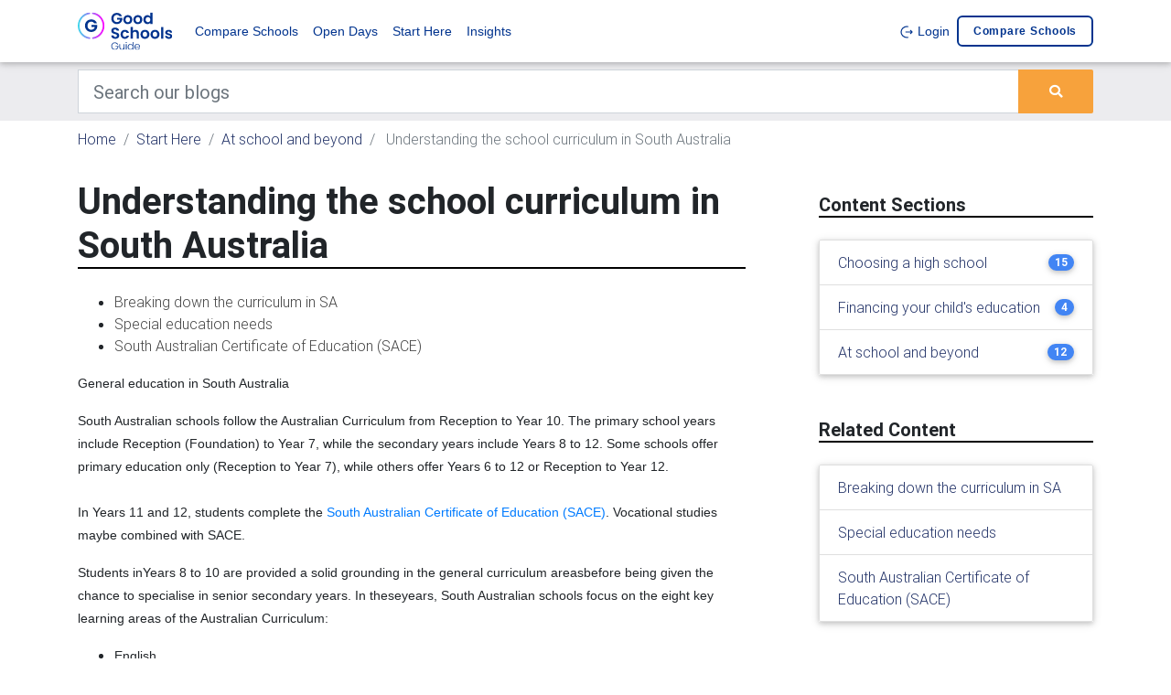

--- FILE ---
content_type: text/html; charset=UTF-8
request_url: https://www.goodschools.com.au/start-here/at-school-and-beyond/understanding-the-school-curriculum-in-south-australia
body_size: 9997
content:
<!DOCTYPE html><html lang="en"><head><meta charset="utf-8"><meta name="viewport" content="width=device-width, initial-scale=1, shrink-to-fit=no"><meta http-equiv="x-ua-compatible" content="ie=edge"><meta name="csrf-token" content="T5PiehiJ35USjFa6rtMGYf9vDnSjgF8MQhDWccd6"><title>Understanding the school curriculum in South Australia | Good Schools Guide</title><link link rel="apple-touch-icon" sizes="57x57" href="/favicons/gsg/apple-icon-57x57.png"><link rel="apple-touch-icon" sizes="60x60" href="/favicons/gsg/apple-icon-60x60.png"><link rel="apple-touch-icon" sizes="72x72" href="/favicons/gsg/apple-icon-72x72.png"><link rel="apple-touch-icon" sizes="76x76" href="/favicons/gsg/apple-icon-76x76.png"><link rel="apple-touch-icon" sizes="114x114" href="/favicons/gsg/apple-icon-114x114.png"><link rel="apple-touch-icon" sizes="120x120" href="/favicons/gsg/apple-icon-120x120.png"><link rel="apple-touch-icon" sizes="144x144" href="/favicons/gsg/apple-icon-144x144.png"><link rel="apple-touch-icon" sizes="152x152" href="/favicons/gsg/apple-icon-152x152.png"><link rel="apple-touch-icon" sizes="180x180" href="/favicons/gsg/apple-icon-180x180.png"><link rel="icon" type="image/png" sizes="192x192" href="/favicons/gsg/android-icon-192x192.png"><link rel="icon" type="image/png" sizes="32x32" href="/favicons/gsg/favicon-32x32.png"><link rel="icon" type="image/png" sizes="96x96" href="/favicons/gsg/favicon-96x96.png"><link rel="icon" type="image/png" sizes="16x16" href="/favicons/gsg/favicon-16x16.png"><link rel="manifest" href="/manifest.json"><meta name="msapplication-TileColor" content="#ffffff"><meta name="msapplication-TileImage" content="/favicons/gsg/ms-icon-144x144.png"><meta name="theme-color" content="#ffffff"><meta property="og:locale" content="en_US"/><meta property="og:type" content="article"/><meta property="og:title" content="Understanding the school curriculum in South Australia | Good Schools Guide"/><meta property="og:description" content=""/><meta property="og:url" content="https://www.goodschools.com.au/start-here/at-school-and-beyond/understanding-the-school-curriculum-in-south-australia"/><meta property="og:site_name" content="" /><meta property="og:updated_time" content="2026-01-31 11:53:02"/><meta name="twitter:card" content="summary"/><meta name="twitter:description" content=""/><meta name="twitter:title" content="Understanding the school curriculum in South Australia | Good Schools Guide"/><meta name="twitter:image" content="https://d1vcqlflm6aitx.cloudfront.net/images/150x150/1517455956-Adelaide_Oval_-_panoramio.webp"/><meta property="og:image" content="https://d1vcqlflm6aitx.cloudfront.net/images/150x150/1517455956-Adelaide_Oval_-_panoramio.webp"/><meta property="og:image:secure_url" content="https://d1vcqlflm6aitx.cloudfront.net/images/150x150/1517455956-Adelaide_Oval_-_panoramio.webp"/><meta name="referer" value="" /><link rel="preconnect" href="https://fonts.gstatic.com" crossorigin /><link rel="preconnect" href="https://use.fontawesome.com" crossorigin /><link rel="preconnect" href="https://cdn.jsdeliver.net" crossorigin /><link rel="preconnect" href="https://www.googletagmanager.com" crossorigin /><link rel="preconnect" href="https://maps.googleapis.com" crossorigin /><link media="screen" rel="preload" as="style" onload="this.onload=null;this.rel='stylesheet'" rel="stylesheet" type="text/css" href="//cdn.jsdelivr.net/npm/slick-carousel@1.8.1/slick/slick.css" /><link media="screen" rel="preload" as="style" onload="this.onload=null;this.rel='stylesheet'" rel="stylesheet" type="text/css" href="//cdn.jsdelivr.net/npm/slick-carousel@1.8.1/slick/slick-theme.css" /><link media="screen" rel="preload" as="style" onload="this.onload=null;this.rel='stylesheet'" rel="stylesheet" type="text/css" href="https://use.fontawesome.com/releases/v5.7.0/css/all.css" /><link media="screen" rel="preload" as="style" onload="this.onload=null;this.rel='stylesheet'" rel="stylesheet" type="text/css" href="https://cdnjs.cloudflare.com/ajax/libs/select2/4.0.7/css/select2.min.css" /><link media="screen" rel="stylesheet" type="text/css" href="/css/bootstrap.min.css" /><link media="screen" rel="preload" as="style" onload="this.onload=null;this.rel='stylesheet'" rel="stylesheet" type="text/css" href="/bower_components/seiyria-bootstrap-slider/dist/css/bootstrap-slider.min.css" /><link media="screen" rel="preload" as="style" onload="this.onload=null;this.rel='stylesheet'" rel="stylesheet" type="text/css" href="/bower_components/slider-pro/dist/css/slider-pro.min.css" /><link media="screen" rel="preload" as="style" onload="this.onload=null;this.rel='stylesheet'" rel="stylesheet" type="text/css" href="/bower_components/EasyAutocomplete/dist/easy-autocomplete.min.css" /><link media="screen" rel="preload" as="style" onload="this.onload=null;this.rel='stylesheet'" rel="stylesheet" type="text/css" href="/bower_components/EasyAutocomplete/dist/easy-autocomplete.themes.min.css" /><link media="screen" rel="stylesheet" type="text/css" href="/css/mdb.custom.min.css" /><link media="screen" rel="stylesheet" type="text/css" href="/css/style.min.css" /><link media="screen" rel="stylesheet" type="text/css" href="/css/more-options.css" /><link media="screen" rel="stylesheet" type="text/css" href="/css/gsg.theme.css" rel="stylesheet"><script type="text/javascript" id="hs-script-loader" async defer src="//js.hs-scripts.com/22406885.js"></script><script type="application/ld+json"> { "@context":"http://schema.org", "@type":"Organization", "url":"www.goodschools.com.au", "legalName":"Good Schools Guide", "logo":"https://d1vcqlflm6aitx.cloudfront.net/images/150x150/1622607892-gsg.webp", "sameAs":[ "https://www.facebook.com/GoodSchools", "https://twitter.com/GoodSchoolGuide" ] } </script><script type="application/ld+json"> { "@context": "https://schema.org", "@type": "WebSite", "url": "http://www.goodschools.com.au", "potentialAction": { "@type": "SearchAction", "target": "https://www.goodschools.com.au/compare-schools/search?keywords={search_term_string}", "query-input": "required name=search_term_string" } } </script><script type="application/ld+json"> { "@context": "http:\/\/schema.org", "@type": "BlogPosting", "headline": "Understanding the school curriculum in South Australia", "wordCount": 567, "datePublished": "2018-02-01", "dateModified": "2018-02-01", "description": "", "mainEntityOfPage": { "@type": "WebPage", "@id": "https:\/\/www.goodschools.com.au\/start-here\/at-school-and-beyond\/understanding-the-school-curriculum-in-south-australia", "name": "Understanding the school curriculum in South Australia" }, "image": { "@type": "ImageObject", "url": "https:\/\/d1vcqlflm6aitx.cloudfront.net\/images\/150x150\/1517455956-Adelaide_Oval_-_panoramio.webp", "height": 150, "width": 150 }, "author": { "@type": "Organization", "name": "Good Schools Guide" }, "publisher": { "@type": "Organization", "name": "Good Schools Guide", "logo": { "@type": "ImageObject", "url": "https:\/\/d1vcqlflm6aitx.cloudfront.net\/images\/150x150\/1622607892-gsg.webp", "height": 150, "width": 150 } }} </script><script type="application/ld+json"> {"@context":"https://schema.org", "@type":"BreadcrumbList", "itemListElement":[ { "@type":"ListItem", "position": 1, "name":"Start Here", "item":"https://www.goodschools.com.au/start-here" }, { "@type":"ListItem", "position": 2, "name":"At school and beyond", "item":"https://www.goodschools.com.au/start-here/at-school-and-beyond" }, { "@type":"ListItem", "position": 3, "name":"Understanding the school curriculum in South Australia", "item":"https://www.goodschools.com.au/start-here/at-school-and-beyond/understanding-the-school-curriculum-in-south-australia" } ]} </script><script> var dataLayer = dataLayer || []; dataLayer.push({ "app_id": "2", "page_type": "page_show", "page_id": "23439" }); </script><script>(function(w,d,s,l,i){w[l]=w[l]||[];w[l].push({'gtm.start':new Date().getTime(),event:'gtm.js'});var f=d.getElementsByTagName(s)[0],j=d.createElement(s),dl=l!='dataLayer'?'&l='+l:'';j.async=true;j.src='https://www.googletagmanager.com/gtm.js?id='+i+dl;f.parentNode.insertBefore(j,f);})(window,document,'script','dataLayer','GTM-KQN9MR');</script><script async src="https://securepubads.g.doubleclick.net/tag/js/gpt.js"></script><script> window.googletag = window.googletag || {cmd: []}; googletag.cmd.push(function() { var web_half_banner_mapping = googletag.sizeMapping() .addSize([0, 0], [300, 70]) .addSize([320, 700], [300, 70]) .addSize([1050, 200], [550, 70]) .build(); var web_search_results_banner = googletag.sizeMapping() .addSize([0, 0], [300, 70]) .addSize([320, 700], [300, 70]) .addSize([1050, 200], [728, 90]) .build(); var web_banner_mapping = googletag.sizeMapping() .addSize([0, 0], [300, 70]) .addSize([320, 700], [300, 70]) .addSize([1050, 200], [728, 90]) .build(); var web_header_mapping = googletag.sizeMapping() .addSize([0, 0], [300, 70]) .addSize([320, 700], [300, 70]) .addSize([1050, 200], [970, 90]) .build(); googletag.defineSlot('/17191597/Superleaderboard_banner', [[970, 90], [300, 70]], 'div-gpt-ad-1596423719574-0').defineSizeMapping(web_header_mapping).addService(googletag.pubads()); googletag.defineSlot('/17191597/web_banner_1', [[300, 70], [728, 90]], 'div-gpt-ad-1574727126632-0').defineSizeMapping(web_banner_mapping).addService(googletag.pubads()); googletag.defineSlot('/17191597/web_banner_2', [[300, 70], [728, 90]], 'div-gpt-ad-1574727126632-1').defineSizeMapping(web_banner_mapping).addService(googletag.pubads()); googletag.defineSlot('/17191597/web_half_banner_1', [[500, 70], [300, 70], [320, 40]], 'div-gpt-ad-1574727126632-2').defineSizeMapping(web_half_banner_mapping).addService(googletag.pubads()); googletag.defineSlot('/17191597/web_half_banner_2', [[500, 70], [300, 70], [320, 40]], 'div-gpt-ad-1574727126632-3').defineSizeMapping(web_half_banner_mapping).addService(googletag.pubads()); googletag.defineSlot('/17191597/web_half_banner_3', [[500, 70], [300, 70], [320, 40]], 'div-gpt-ad-1574727126632-4').defineSizeMapping(web_half_banner_mapping).addService(googletag.pubads()); googletag.defineSlot('/17191597/web_half_banner_4', [[500, 70], [300, 70], [320, 40]], 'div-gpt-ad-1574727126632-5').defineSizeMapping(web_half_banner_mapping).addService(googletag.pubads()); googletag.defineSlot('/17191597/web_search_results_banner_1', [[300, 70], [728, 90]], 'div-gpt-ad-1574727126632-6').defineSizeMapping(web_search_results_banner).addService(googletag.pubads()); googletag.defineSlot('/17191597/web_search_results_banner_1', [[300, 70], [728, 90]], 'div-gpt-ad-1574727126632-7').defineSizeMapping(web_search_results_banner).addService(googletag.pubads()); googletag.defineSlot('/17191597/web_tile_1', [300, 250], 'div-gpt-ad-1574727126632-8').addService(googletag.pubads()); googletag.defineSlot('/17191597/web_tile_2', [300, 250], 'div-gpt-ad-1574727126632-9').addService(googletag.pubads()); googletag.defineSlot('/17191597/web_tile_3', [300, 250], 'div-gpt-ad-1574727126632-10').addService(googletag.pubads()); googletag.defineSlot('/17191597/web_tile_4', [300, 250], 'div-gpt-ad-1574727126632-11').addService(googletag.pubads()); googletag.pubads().setTargeting('app_id', ['2']); googletag.pubads().setTargeting('page_template', ['page_show']); googletag.pubads().setTargeting('page_id', ['23439']); googletag.pubads().setTargeting('page_p_id', ['23662']); googletag.pubads().setTargeting('page_p_p_id', ['23700']); googletag.pubads().enableSingleRequest(); googletag.pubads().collapseEmptyDivs(); googletag.enableServices(); }); </script><script defer src="https://cdn.jsdelivr.net/npm/alpinejs@3.x.x/dist/cdn.min.js"></script><script type="text/javascript"> +function(a,p,P,b,y){a.braze={};a.brazeQueue=[];for(var s="BrazeSdkMetadata DeviceProperties Card Card.prototype.dismissCard Card.prototype.removeAllSubscriptions Card.prototype.removeSubscription Card.prototype.subscribeToClickedEvent Card.prototype.subscribeToDismissedEvent Card.fromContentCardsJson ImageOnly CaptionedImage ClassicCard ControlCard ContentCards ContentCards.prototype.getUnviewedCardCount Feed Feed.prototype.getUnreadCardCount ControlMessage InAppMessage InAppMessage.SlideFrom InAppMessage.ClickAction InAppMessage.DismissType InAppMessage.OpenTarget InAppMessage.ImageStyle InAppMessage.Orientation InAppMessage.TextAlignment InAppMessage.CropType InAppMessage.prototype.closeMessage InAppMessage.prototype.removeAllSubscriptions InAppMessage.prototype.removeSubscription InAppMessage.prototype.subscribeToClickedEvent InAppMessage.prototype.subscribeToDismissedEvent InAppMessage.fromJson FullScreenMessage ModalMessage HtmlMessage SlideUpMessage User User.Genders User.NotificationSubscriptionTypes User.prototype.addAlias User.prototype.addToCustomAttributeArray User.prototype.addToSubscriptionGroup User.prototype.getUserId User.prototype.getUserId User.prototype.incrementCustomUserAttribute User.prototype.removeFromCustomAttributeArray User.prototype.removeFromSubscriptionGroup User.prototype.setCountry User.prototype.setCustomLocationAttribute User.prototype.setCustomUserAttribute User.prototype.setDateOfBirth User.prototype.setEmail User.prototype.setEmailNotificationSubscriptionType User.prototype.setFirstName User.prototype.setGender User.prototype.setHomeCity User.prototype.setLanguage User.prototype.setLastKnownLocation User.prototype.setLastName User.prototype.setPhoneNumber User.prototype.setPushNotificationSubscriptionType InAppMessageButton InAppMessageButton.prototype.removeAllSubscriptions InAppMessageButton.prototype.removeSubscription InAppMessageButton.prototype.subscribeToClickedEvent FeatureFlag FeatureFlag.prototype.getStringProperty FeatureFlag.prototype.getNumberProperty FeatureFlag.prototype.getBooleanProperty FeatureFlag.prototype.getImageProperty FeatureFlag.prototype.getJsonProperty FeatureFlag.prototype.getTimestampProperty automaticallyShowInAppMessages destroyFeed hideContentCards showContentCards showFeed showInAppMessage deferInAppMessage toggleContentCards toggleFeed changeUser destroy getDeviceId getDeviceId initialize isPushBlocked isPushPermissionGranted isPushSupported logCardClick logCardDismissal logCardImpressions logContentCardImpressions logContentCardClick logCustomEvent logFeedDisplayed logInAppMessageButtonClick logInAppMessageClick logInAppMessageHtmlClick logInAppMessageImpression logPurchase openSession requestPushPermission removeAllSubscriptions removeSubscription requestContentCardsRefresh requestFeedRefresh refreshFeatureFlags requestImmediateDataFlush enableSDK isDisabled setLogger setSdkAuthenticationSignature addSdkMetadata disableSDK subscribeToContentCardsUpdates subscribeToFeedUpdates subscribeToInAppMessage subscribeToSdkAuthenticationFailures toggleLogging unregisterPush wipeData handleBrazeAction subscribeToFeatureFlagsUpdates getAllFeatureFlags logFeatureFlagImpression isInitialized".split(" "),i=0;i<s.length;i++){for(var m=s[i],k=a.braze,l=m.split("."),j=0;j<l.length-1;j++)k=k[l[j]];k[l[j]]=(new Function("return function "+m.replace(/\./g,"_")+"(){window.brazeQueue.push(arguments); return true}"))()}window.braze.getDeferredInAppMessage=function(){return new window.braze.InAppMessage};window.braze.getCachedContentCards=function(){return new window.braze.ContentCards};window.braze.getCachedFeed=function(){return new window.braze.Feed};window.braze.getUser=function(){return new window.braze.User};window.braze.getFeatureFlag=function(){return new window.braze.FeatureFlag};(y=p.createElement(P)).type='text/javascript'; y.src='https://js.appboycdn.com/web-sdk/5.4/braze.min.js'; y.async=1;(b=p.getElementsByTagName(P)[0]).parentNode.insertBefore(y,b) }(window,document,'script'); braze.initialize('7b59c8bf-bc4b-464a-99ae-d2f41c508cbd', { baseUrl: 'sdk.iad-05.braze.com', allowUserSuppliedJavascript: true, }); braze.automaticallyShowInAppMessages(); braze.openSession(); </script></head><body><noscript><iframe src="https://www.googletagmanager.com/ns.html?id=GTM-KQN9MR" height="0" width="0" style="display:none;visibility:hidden"></iframe></noscript><script> (function(h,o,t,j,a,r){ h.hj=h.hj||function(){(h.hj.q=h.hj.q||[]).push(arguments)}; h._hjSettings={hjid:5013860,hjsv:6}; a=o.getElementsByTagName('head')[0]; r=o.createElement('script');r.async=1; r.src=t+h._hjSettings.hjid+j+h._hjSettings.hjsv; a.appendChild(r); })(window,document,'https://static.hotjar.com/c/hotjar-','.js?sv=');</script><header><nav class="navbar navbar-expand-lg navbar-light brand-bg-color navbar-fixed-top"><div class="container"><a class="navbar-brand" href="/"><img src="/img/gsg_lockup_primary_dark.svg" alt="Good Schools Guide" /></a><button class="navbar-toggler" type="button" data-toggle="collapse" data-target="#basicExampleNav" aria-controls="basicExampleNav" aria-expanded="false" aria-label="Toggle navigation"><span class="navbar-toggler-icon"></span></button><div class="collapse navbar-collapse" id="basicExampleNav"><ul class="navbar-nav mr-auto"><li class="nav-item"><a class="nav-link" href="https://www.goodschools.com.au/compare-schools">Compare Schools</a></li><li class="nav-item"><a class="nav-link" href="https://www.goodschools.com.au/school-open-days">Open Days</a></li><li class="nav-item"><a class="nav-link" href="https://www.goodschools.com.au/start-here">Start Here</a></li><li class="nav-item"><a class="nav-link" href="https://www.goodschools.com.au/insights">Insights</a></li></ul><ul class="navbar-nav ml-auto"><li class="nav-item"><a class="nav-link" href="https://www.goodschools.com.au/login"><img src="/img/logout.svg" alt="" /> Login </a></li><li class="nav-item position-relative"><a class="nav-link nav-brand-outline" href="https://www.goodschools.com.au/my-shortlist/compare"> Compare schools <span id="shortlist-btn-cnt"></span></a></li></ul></div></div></nav></header><div class="bg-dark-gray"><div class="container"><div class="row"><div class="col-md-12 mt-2 mb-2"><form id="search-bar-form" action="https://www.goodschools.com.au/pages" method="GET"><div class="input-group"><input class="form-control form-control-lg rounded-0" type="text" placeholder="Search our blogs" aria-label="Keywords" name="keywords" value=""><div class="input-group-append"><button type="submit" class="btn btn-primary m-0"><i class="fas fa-search"></i></button></div></div></form></div></div></div></div><main><div class="container pt-2 d-none d-sm-block"><div class="row"><div class="col-md-12"><nav aria-label="breadcrumb"><ol class="breadcrumb p-0 bg-inherit"><li class="breadcrumb-item "><a href="/">Home</a></li><li class="breadcrumb-item "><a href="https://www.goodschools.com.au/start-here">Start Here</a></li><li class="breadcrumb-item "><a href="https://www.goodschools.com.au/start-here/at-school-and-beyond">At school and beyond</a></li><li class="breadcrumb-item active"> Understanding the school curriculum in South Australia </li></ol></nav></div></div></div><div class="mb-mobile-3"></div><div class="container mt-3"><div class="row"><div class="col-xl-8 col-md-12"><div class="mb-5"><div class="w-100 border-bottom-header mb-4"><h1 class="font-weight-bold mb-0">Understanding the school curriculum in South Australia</h1></div><div id='div-gpt-ad-1574727126632-0' class="mt-2 mb-2"><script> googletag.cmd.push(function() { googletag.display('div-gpt-ad-1574727126632-0'); }); </script></div><div class="mt-3"><div class="dark-grey-text article blog-show-long-text"><ul><li><a href="https://goodschools.com.au/start-here/at-school-and-beyond/understanding-the-school-curriculum-in-south-australia/breaking-down-the-curriculum-in-sa" style="color: rgb(68, 68, 68);">Breaking down the curriculum in SA</a></li><li><a href="https://goodschools.com.au/start-here/at-school-and-beyond/understanding-the-school-curriculum-in-south-australia/special-education-needs" style="background-color: rgb(255, 255, 255); color: rgb(68, 68, 68);">Special education needs</a></li><li><a href="https://goodschools.com.au/start-here/at-school-and-beyond/understanding-the-school-curriculum-in-south-australia/south-australian-certificate-of-education" style="background-color: rgb(255, 255, 255); color: rgb(68, 68, 68);">South Australian Certificate of Education (SACE)</a></li></ul><p class="Style2"><font face="Arial"><b><span style="font-size: 14px;">General education in South Australia</span></b><br></font></p><p class="Style2"><font face="Arial"><o:p></o:p></font></p><p class="MsoNormal"><font face="Arial"><span style="font-size: 14px; line-height: 15.3333px;">South Australian schools follow the Australian Curriculum from Reception to Year 10. The primary school years include Reception (Foundation) to Year 7, while the secondary years include Years 8 to 12. Some schools offer </span><span style="font-size: 10pt; line-height: 15.3333px;"><span style="font-size: 14px;">primary education only (Reception to Year 7), while others offer Years 6 to 12 or Reception to Year 12. </span><br><br><span style="font-size: 14px;">In Years 11 and 12, students complete the <a href="https://www.sace.sa.edu.au/" target="_blank">South Australian Certificate of Education (SACE)</a>. Vocational studies maybe combined with SACE.</span></span><span style="font-size: 10pt;"><br></span></font></p><p class="MsoNormal"><font face="Arial"><span style="font-size: 14px;">Students inYears 8 to 10 are provided a solid grounding in the general curriculum areasbefore being given the chance to specialise in senior secondary years. In theseyears, South Australian schools focus on the </span><span style="font-size: 14px; background-color: rgb(255, 255, 255);">eight key learning areas</span><span style="font-size: 14px;"> of the Australian Curriculum:</span></font></p><ul><li><span style="font-size: 14px; text-indent: -18pt;"><font face="Arial">English</font></span></li><li><span style="font-size: 14px; text-indent: -18pt;"><font face="Arial">Mathematics</font></span></li><li><span style="font-size: 14px; text-indent: -18pt;"><font face="Arial">Science</font></span></li><li><span style="font-size: 14px; text-indent: -18pt;"><font face="Arial">Humanities and Social Sciences</font></span></li><li><span style="text-indent: -18pt; font-size: 14px; line-height: 115%;"><font face="Arial">The Arts</font></span></li><li><span style="font-size: 14px; text-indent: -18pt;"><font face="Arial">Technologies</font></span></li><li><span style="font-size: 14px; text-indent: -18pt;"><font face="Arial">Health and Physical Education</font></span></li><li><span style="font-size: 14px; text-indent: -18pt;"><font face="Arial">Languages.</font></span></li></ul><p class="MsoNormalCxSpMiddle"><span style="font-size: 14px;"><font face="Arial">Anadditional subject, Work Studies, is an elective for students in Years 9 and10, focusing on two interrelated strands: skills for learning and work, andcareer and life design.</font></span></p><p class="Style2CxSpFirst"><font face="Arial"><span style="font-size: 14px;"><b>Religious education in South Australia</b></span></font></p><p class="Style3"><font face="Arial"><span style="font-size: 14px;">The NationalSchool Chaplaincy Programme is funded by the federal government and provides funds to bring pastoral careworkers into schools. It is voluntary for schools to participate in thisprogram.</span></font></p><p class="Style3"><font face="Arial"><span style="font-size: 14px;">Schools are able to select a chaplain of any faith and mustmeet minimum qualification requirements.</span></font></p><div><div><div id="_com_3" class="msocomtxt" language="JavaScript"><!--[if !supportAnnotations]--></div><!--[endif]--></div></div></div></div><a href="https://www.goodschools.com.au/pages?keywords=" class="float-right"><span class="badge badge-danger"></span></a></div><div class="w-100 border-bottom-header mb-2"><h5 class="font-weight-bold mb-0"> Popular schools </h5></div><div class="row"><div class="col-md-6"><div class="media py-2 my-2 border shadow-sm" style="min-height: 93px;"><a href="https://www.goodschools.com.au/compare-schools/in-fitzroy-3065/academy-of-mary-immaculate"><img loading="lazy" class="d-flex mr-3 ml-3" style="max-width:100px; max-height: 75px" src="https://d1vcqlflm6aitx.cloudfront.net/images/75x75/U1E6M0F8I1O6G0Q0_logo.webp" alt="Academy of Mary Immaculate"></a><div class="media-body align-self-center"><a href="https://www.goodschools.com.au/compare-schools/in-fitzroy-3065/academy-of-mary-immaculate"><h6 class="mt-0 mb-0 font-weight-bold"> Academy of Mary Immaculate </h6></a></div></div></div><div class="col-md-6"><div class="media py-2 my-2 border shadow-sm" style="min-height: 93px;"><a href="https://www.goodschools.com.au/compare-schools/in-greenvale-3059/aitken-college"><img loading="lazy" class="d-flex mr-3 ml-3" style="max-width:100px; max-height: 75px" src="https://d1vcqlflm6aitx.cloudfront.net/images/75x75/1741222452-ac-primary-logo-pms-(1).webp" alt="Aitken College"></a><div class="media-body align-self-center"><a href="https://www.goodschools.com.au/compare-schools/in-greenvale-3059/aitken-college"><h6 class="mt-0 mb-0 font-weight-bold"> Aitken College </h6></a></div></div></div><div class="col-md-6"><div class="media py-2 my-2 border shadow-sm" style="min-height: 93px;"><a href="https://www.goodschools.com.au/compare-schools/in-alphington-3078/alphington-grammar-school"><img loading="lazy" class="d-flex mr-3 ml-3" style="max-width:100px; max-height: 75px" src="https://d1vcqlflm6aitx.cloudfront.net/images/75x75/1636513279-alphington-logo.webp" alt="Alphington Grammar School"></a><div class="media-body align-self-center"><a href="https://www.goodschools.com.au/compare-schools/in-alphington-3078/alphington-grammar-school"><h6 class="mt-0 mb-0 font-weight-bold"> Alphington Grammar School </h6></a></div></div></div><div class="col-md-6"><div class="media py-2 my-2 border shadow-sm" style="min-height: 93px;"><a href="https://www.goodschools.com.au/compare-schools/in-epping-2121/arden-anglican-school"><img loading="lazy" class="d-flex mr-3 ml-3" style="max-width:100px; max-height: 75px" src="https://d1vcqlflm6aitx.cloudfront.net/images/75x75/F5C8L1U6Z5Q4N6X0_logo.webp" alt="Arden Anglican School"></a><div class="media-body align-self-center"><a href="https://www.goodschools.com.au/compare-schools/in-epping-2121/arden-anglican-school"><h6 class="mt-0 mb-0 font-weight-bold"> Arden Anglican School </h6></a></div></div></div><div class="col-md-6"><div class="media py-2 my-2 border shadow-sm" style="min-height: 93px;"><a href="https://www.goodschools.com.au/compare-schools/in-brookdale-6112/australian-christian-college-darling-downs"><img loading="lazy" class="d-flex mr-3 ml-3" style="max-width:100px; max-height: 75px" src="https://d1vcqlflm6aitx.cloudfront.net/images/75x75/1717565057-acc-logo-_darling-downs-v-black.webp" alt="Australian Christian College - Darling Downs"></a><div class="media-body align-self-center"><a href="https://www.goodschools.com.au/compare-schools/in-brookdale-6112/australian-christian-college-darling-downs"><h6 class="mt-0 mb-0 font-weight-bold"> Australian Christian College - Darling Downs </h6></a></div></div></div><div class="col-md-6"><div class="media py-2 my-2 border shadow-sm" style="min-height: 93px;"><a href="https://www.goodschools.com.au/compare-schools/in-caboolture-4510/australian-christian-college-moreton"><img loading="lazy" class="d-flex mr-3 ml-3" style="max-width:100px; max-height: 75px" src="https://d1vcqlflm6aitx.cloudfront.net/images/75x75/1717564139-acc-logo-_moreton-v-black.webp" alt="Australian Christian College - Moreton"></a><div class="media-body align-self-center"><a href="https://www.goodschools.com.au/compare-schools/in-caboolture-4510/australian-christian-college-moreton"><h6 class="mt-0 mb-0 font-weight-bold"> Australian Christian College - Moreton </h6></a></div></div></div></div><a class="font-weight-bold d-block mb-3" href="https://www.goodschools.com.au/compare-schools/search"> Browse more schools </a></div><div class="col-xl-4 col-md-12 widget-column mt-0"><section class="section mb-5 side-bar"><div class="w-100 border-bottom-header mt-3 mb-3"><h5 class="font-weight-bold mb-0">Content Sections</h5></div><ul class="list-group z-depth-1 mt-4"><li class="list-group-item d-flex justify-content-between align-items-center"><a href="/start-here/choosing-a-school"> Choosing a high school </a><span class="badge badge-primary badge-pill">15</span></li><li class="list-group-item d-flex justify-content-between align-items-center"><a href="/start-here/financing-your-childs-education"> Financing your child&#039;s education </a><span class="badge badge-primary badge-pill">4</span></li><li class="list-group-item d-flex justify-content-between align-items-center"><a href="/start-here/at-school-and-beyond"> At school and beyond </a><span class="badge badge-primary badge-pill">12</span></li></ul></section><section class="section mb-5 side-bar"><div class="w-100 border-bottom-header mb-3"><h5 class="font-weight-bold mb-0">Related Content</h5></div><ul class="list-group z-depth-1 mt-4"><li class="list-group-item d-flex justify-content-between align-items-center"><a class="d-flex w-100" href="https://www.goodschools.com.au/start-here/at-school-and-beyond/understanding-the-school-curriculum-in-south-australia/breaking-down-the-curriculum-in-sa"> Breaking down the curriculum in SA </a></li><li class="list-group-item d-flex justify-content-between align-items-center"><a class="d-flex w-100" href="https://www.goodschools.com.au/start-here/at-school-and-beyond/understanding-the-school-curriculum-in-south-australia/special-education-needs"> Special education needs </a></li><li class="list-group-item d-flex justify-content-between align-items-center"><a class="d-flex w-100" href="https://www.goodschools.com.au/start-here/at-school-and-beyond/understanding-the-school-curriculum-in-south-australia/south-australian-certificate-of-education"> South Australian Certificate of Education (SACE) </a></li></ul></section><div class="text-right"><div id='div-gpt-ad-1574727126632-8' style='width: 300px; height: 250px; float:right; margin-bottom:10px'><script> googletag.cmd.push(function() { googletag.display('div-gpt-ad-1574727126632-8'); }); </script></div><div id='div-gpt-ad-1574727126632-9' style='width: 300px; height: 250px; float:right; margin-bottom:10px'><script> googletag.cmd.push(function() { googletag.display('div-gpt-ad-1574727126632-9'); }); </script></div><div id='div-gpt-ad-1574727126632-10' style='width: 300px; height: 250px; float:right; margin-bottom:10px'><script> googletag.cmd.push(function() { googletag.display('div-gpt-ad-1574727126632-10'); }); </script></div><div id='div-gpt-ad-1574727126632-11' style='width: 300px; height: 250px; float:right; margin-bottom:10px'><script> googletag.cmd.push(function() { googletag.display('div-gpt-ad-1574727126632-11'); }); </script></div></div></div></div></div></main><div class="subscribe-section"><div class="container pt-5 pb-5"><Div class="row"><div class="col-md-6"></div><div class="col-md-6 col-lg-6 col-xl-4 offset-xl-2"><h4> Join the conversation </h4><div class=""><a type="button" target="_blank" class="btn-floating btn-small btn-fb waves-effect waves-light" href="https://www.facebook.com/GoodSchools"><i class="fab fa-facebook-f"></i></a><a type="button" target="_blank" class="btn-floating btn-small btn-tw waves-effect waves-light" href="https://twitter.com/GoodSchoolGuide"><i class="fab fa-twitter"></i></a></div></div></div></div></div><div class="footer-links-section border-top"><div class="container pt-3 pb-3 brand-color app-footer-links text-align-center-mobile"><span class="copy">&COPY 2026 Good Schools Guide</span><div class="float-right float-none-mobile"><a href="https://www.goodschools.com.au/about-us">About us</a> | <a href="https://www.goodschools.com.au/about-our-data">About our data</a> | <a href="https://www.goodschools.com.au/terms-and-conditions">Terms and conditions</a> | <a href="https://www.goodschools.com.au/privacy-policy">Privacy policy</a></div></div></div><div class="border-top footer-bottom-section"><div class="container pt-3 pb-3 brand-color footer-links text-align-center-mobile"><div><a class="mr-3 hover-text-decoration-none" href="https://www.goodeducation.com.au/" target="_blank"><img loading="lazy" class="geg-logo" src="/img/geg.svg" alt="Good Education Group" /></a><span class="text-align-center-mobile d-block-mobile"><a target="_blank" href="https://www.goodeducation.com.au/about-us/">About</a> | <a target="_blank" href="https://www.goodeducation.com.au/#Contact_Us">Contact</a> | <a target="_blank" href="https://goodeducationbookshop.com/">Bookshop</a></span></div><div class="dropdown float-right d-block-mobile float-none-mobile"><button class="btn btn-brand dropdown-toggle mt-0" type="button" id="apps-dropdown" data-toggle="dropdown" aria-haspopup="true" aria-expanded="false"> Our sites </button><div class="dropdown-menu" aria-labelledby="apps-dropdown"><a class="dropdown-item" target="_blank" href="https://backend.gooduniversitiesguide.com.au/">Good Universities Guide</a><a class="dropdown-item" target="_blank" href="https://www.goodschools.com.au/">Good Schools Guide</a><a class="dropdown-item" target="_blank" href="https://www.studiesinaustralia.com/">Studies in Australia</a><a class="dropdown-item" target="_blank" href="https://www.acir.com.au/">ACIR</a></div></div></div></div><div class="modal fade" id="form-modal" role="dialog" aria-labelledby="exampleModalLabel" aria-hidden="true"><div class="modal-dialog modal-xl" role="document"><div class="modal-content"><div class="modal-header"><h5 class="modal-title" id="exampleModalLabel"></h5><button type="button" class="close" data-dismiss="modal" aria-label="Close"><span aria-hidden="true">&times;</span></button></div><div class="modal-body"></div></div></div></div><div id="career-ladder-modal" class="modal fade" tabindex="-1" role="dialog"><div class="modal-dialog modal-lg" role="document"><div class="modal-content"></div></div></div><script type="text/javascript" src="/js/jquery-3.3.1.min.js"></script><script type="text/javascript" src="/js/popper.min.js"></script><script type="text/javascript" src="/js/bootstrap.min.js"></script><script type="text/javascript" src="https://cdn.jsdelivr.net/npm/select2@4.0.13/dist/js/select2.min.js"></script><script type="text/javascript" src="//cdn.jsdelivr.net/npm/slick-carousel@1.8.1/slick/slick.min.js"></script><script type="text/javascript" src="/bower_components/seiyria-bootstrap-slider/dist/bootstrap-slider.min.js"></script><script type="text/javascript" src="/bower_components/linkifyjs/linkify.min.js"></script><script type="text/javascript" src="/bower_components/linkifyjs/linkify-jquery.min.js"></script><script type="text/javascript" src='/bower_components/slider-pro/dist/js/jquery.sliderPro.min.js'></script><script type="text/javascript" src="/bower_components/EasyAutocomplete/dist/jquery.easy-autocomplete.min.js"></script><script type="text/javascript" src="/js/mdb.custom2.min.js"></script><script type="text/javascript" src="/js/hero-banner.js"></script><script> new WOW().init(); $.ajaxSetup({ headers: { 'X-CSRF-TOKEN': $('meta[name="csrf-token"]').attr('content') } }); function loadSVGs() { delete $.ajaxSettings.headers['X-CSRF-TOKEN']; $('.img-svg').each(function(){ var $img = $(this); var imgID = $img.attr('id'); var imgClass = $img.attr('class'); var imgURL = $img.attr('data-src'); var dataIcon = $img.attr('data-icon'); $.get(imgURL, function(data) { var $svg = $(data).find('svg'); if(typeof imgID !== 'undefined') { $svg = $svg.attr('id', imgID); } if(typeof imgClass !== 'undefined') { $svg = $svg.attr('class', imgClass+' replaced-svg'); } if(typeof dataIcon !== 'undefined') { $svg = $svg.attr('data-icon', dataIcon); } $svg = $svg.removeAttr('xmlns:a'); $img.replaceWith($svg); }, 'xml'); }); $.ajaxSettings.headers['X-CSRF-TOKEN'] = $('meta[name="csrf-token"]').attr('content'); } $(document).ready(function() { loadSVGs(); $('.select2').select2(); videos = document.querySelectorAll("video"); for (var i = 0, l = videos.length; i < l; i++) { var video = videos[i]; var src = video.src || (function () { var sources = video.querySelectorAll("source"); for (var j = 0, sl = sources.length; j < sl; j++) { var source = sources[j]; var type = source.type; var isMp4 = type.indexOf("mp4") != -1; if (isMp4) return source.src; } return null; })(); if (src) { var isYoutube = src && src.match(/(?:youtu|youtube)(?:\.com|\.be)\/([\w\W]+)/i); if (isYoutube) { var id = isYoutube[1].match(/watch\?v=|[\w\W]+/gi); id = (id.length > 1) ? id.splice(1) : id; id = id.toString(); var mp4url = "http://www.youtubeinmp4.com/redirect.php?video="; video.src = mp4url + id; } } } $('.enquiry-form').submit(function(e){ e.preventDefault(); var form = $(this); var btn = $(this).find(':submit'); var data = form.serialize(); if (form[0].checkValidity()) { btn.addClass('disabled'); var jqxhr = $.post('https://www.goodschools.com.au/enquiry/submit', data, function(response) { form.parent().html('<div class="alert alert-success font-weight-bold rounded-0 enquiry-form-response-message ' + response.css_selector + '">' + response.message + '</div>'); }) .fail(function() { console.log('something broke!'); btn.removeClass('disabled'); }); } }); $('.data-update-request').click(function(){ $('#data-update-request-modal').modal('show'); return false; }); $('body').on('click', '.add-remove-from-shortlist', function(e) { var btn = $(this); var data = btn.data(); var action = btn.data('action'); btn.prop('disabled', true); if (action == 'add') { btn.html('adding...'); var jqxhr = $.post('https://www.goodschools.com.au/my-shortlist/add', data, function(response) { btn.removeClass('btn-outline-primary').addClass('btn-primary'); btn.html('<i class="fas fa-check"></i> added to compare'); btn.data('action', 'remove'); btn.prop('disabled', false); if (response.shortlist_total > 0) { $('#shortlist-btn-cnt').html('('+response.shortlist_total+')'); } }) .fail(function() { console.log('something broke!'); }); } else { btn.html('removing...'); var jqxhr = $.post('https://www.goodschools.com.au/my-shortlist/remove', data, function(response) { btn.addClass('btn-outline-primary').removeClass('btn-primary'); btn.html('Add to compare'); btn.data('action', 'add'); btn.prop('disabled', false); $('#shortlist-btn-cnt').html('('+response?.shortlist_total+')'); }) .fail(function() { console.log('something broke!'); }); } }); $('.toggle-filters-button').on('click', function(){ $(this).toggleClass('button-open'); $('.filters-wrap').toggleClass('filters-show'); return false; }); $('.navbar-toggler').click(function() { $('body').toggleClass('.overlay-hidden'); }); $('.slide-ticker').slick({ infinite: true, slidesToShow: 3, slidesToScroll: 3, variableWidth: true, prevArrow: '<button type="button" class="slick-prev"><i class="fas fa-chevron-left"></i></button>', nextArrow: '<button type="button" class="slick-next"><i class="fas fa-chevron-right"></i></button>', responsive: [ { breakpoint: 768, settings: { slidesToShow: 1, slidesToScroll: 1, infinite: true } } ] }); $('.slide-3').slick({ infinite: true, slidesToShow: 3, slidesToScroll: 3, prevArrow: '<button type="button" class="slick-prev"><i class="fas fa-chevron-left"></i></button>', nextArrow: '<button type="button" class="slick-next"><i class="fas fa-chevron-right"></i></button>', responsive: [ { breakpoint: 768, settings: { slidesToShow: 1, slidesToScroll: 1, infinite: true } } ] }); $('.slide-4').slick({ infinite: true, slidesToShow: 4, slidesToScroll: 4, prevArrow: '<button type="button" class="slick-prev"><i class="fas fa-chevron-left"></i></button>', nextArrow: '<button type="button" class="slick-next"><i class="fas fa-chevron-right"></i></button>', responsive: [ { breakpoint: 768, settings: { slidesToShow: 1, slidesToScroll: 1, infinite: true } } ] }); var course_search_options = { url: 'https://d1vcqlflm6aitx.cloudfront.net/autocompletes/prod/2-courses.json', requestDelay: 100, adjustWidth: false, getValue: function(element) { return element.search; }, template: { type: 'links', fields: { description: 'search', link: 'link' } }, list: { maxNumberOfElements: 10, match: { enabled: true } ,onClickEvent: function() { } }, }; $('#course_search_keywords').easyAutocomplete(course_search_options); var organisation_search_options = { url: 'https://d1vcqlflm6aitx.cloudfront.net/autocompletes/prod/2-higher-ed.json', requestDelay: 100, adjustWidth: false, categories: [ { listLocation: "organisations", maxNumberOfElements: 4, header: "Institutions" }, { listLocation: "states", maxNumberOfElements: 4, header: "States" } ], getValue: function(element) { return element.search; }, template: { type: 'links', fields: { description: 'search', link: 'link' } }, list: { maxNumberOfElements: 8, match: { enabled: true }, onClickEvent: function() { } } }; $('#organisation_search_keywords').easyAutocomplete(organisation_search_options); var school_search_options = { url: 'https://d1vcqlflm6aitx.cloudfront.net/autocompletes/prod/2-schools.json', requestDelay: 100, adjustWidth: false, categories: [ { listLocation: "organisations", maxNumberOfElements: 16, header: "Schools" }, { listLocation: "regions", maxNumberOfElements: 4, header: "Regions" } ], getValue: function(element) { return element.search; }, template: { type: 'links', fields: { description: 'search', link: 'link' } }, list: { maxNumberOfElements: 20, match: { enabled: true }, onClickEvent: function() { } } }; $('#school_search_keywords').easyAutocomplete(school_search_options); var event_school_search_options = { url: 'https://d1vcqlflm6aitx.cloudfront.net/autocompletes/prod/2-school-events.json', requestDelay: 100, adjustWidth: false, categories: [ { listLocation: "organisations", maxNumberOfElements: 8, header: "Schools" }, { listLocation: "regions", maxNumberOfElements: 4, header: "Regions" } ], getValue: function(element) { return element.search; }, template: { type: 'links', fields: { description: 'search', link: 'link' } }, list: { maxNumberOfElements: 8, match: { enabled: true }, onClickEvent: function() { } } }; $('#event_school_search_keywords').easyAutocomplete(event_school_search_options); var career_search_options = { url: 'https://d1vcqlflm6aitx.cloudfront.net/autocompletes/prod/2-careers.json', requestDelay: 100, adjustWidth: false, getValue: function(element) { return element.search; }, template: { type: 'links', fields: { description: 'search', link: 'link' } }, list: { maxNumberOfElements: 10, match: { enabled: true } ,onClickEvent: function() { } }, }; $('#career_search_keywords').easyAutocomplete(career_search_options); var event_search_options = { url: 'https://d1vcqlflm6aitx.cloudfront.net/autocompletes/prod/2-events.json', requestDelay: 100, adjustWidth: false, getValue: function(element) { return element.search; }, template: { type: 'links', fields: { description: 'search', link: 'link' } }, list: { maxNumberOfElements: 10, match: { enabled: true } ,onClickEvent: function() { } }, }; $('#event_search_keywords').easyAutocomplete(event_search_options); $('.register-form').submit(function(e){ e.preventDefault(); var form = $(this); var btn = $(this).find(':submit'); var data = form.serialize(); btn.prop('disabled', true); btn.html('processing...'); form.find('.alert-danger').remove(); if (form[0].checkValidity()) { $.ajax({ type: "POST", url: "/ajax/register", data: data, dataType: "json", success: function(rsp){ if(rsp.success){ $('.register-form').html('<div class="alert alert-success">Success! re-directing now...</div>'); if (rsp.redirect) { window.location = rsp.redirect; } else { window.location = '/member/profile' } }else if(rsp.errors){ if (rsp.errors.email) { error = 'The email has already been taken.'; } else { error = 'The password must be at least 6 characters.'; } form.prepend('<div class="alert alert-danger">' + error + '</div>'); btn.prop('disabled', false); btn.html('register'); } }, failure: function(rsp) { for(var i = 0; i < rsp.errors; i++) { var obj = rsp.errors[i]; console.log(obj.id); } btn.prop('disabled', false); btn.html('register'); } }); } else { btn.prop('disabled', false); btn.html('register'); } return false; }); $('.select-organisation-ratings').change(function(){ window.location.href = $(this).val(); }) }); (function() { 'use strict'; window.addEventListener('load', function() { var forms = document.getElementsByClassName('needs-validation'); var validation = Array.prototype.filter.call(forms, function(form) { form.addEventListener('submit', function(event) { if (form.checkValidity() === false) { event.preventDefault(); event.stopPropagation(); } form.classList.add('was-validated'); }, false); }); }, false); })(); function submitMoreOptions(form) { $('#'+form).submit(); } </script></body></html>

--- FILE ---
content_type: text/html; charset=utf-8
request_url: https://www.google.com/recaptcha/api2/aframe
body_size: 183
content:
<!DOCTYPE HTML><html><head><meta http-equiv="content-type" content="text/html; charset=UTF-8"></head><body><script nonce="zd0QYM2EciGDb4Gyh8MQqQ">/** Anti-fraud and anti-abuse applications only. See google.com/recaptcha */ try{var clients={'sodar':'https://pagead2.googlesyndication.com/pagead/sodar?'};window.addEventListener("message",function(a){try{if(a.source===window.parent){var b=JSON.parse(a.data);var c=clients[b['id']];if(c){var d=document.createElement('img');d.src=c+b['params']+'&rc='+(localStorage.getItem("rc::a")?sessionStorage.getItem("rc::b"):"");window.document.body.appendChild(d);sessionStorage.setItem("rc::e",parseInt(sessionStorage.getItem("rc::e")||0)+1);localStorage.setItem("rc::h",'1769820788366');}}}catch(b){}});window.parent.postMessage("_grecaptcha_ready", "*");}catch(b){}</script></body></html>

--- FILE ---
content_type: image/svg+xml
request_url: https://www.goodschools.com.au/img/gsg_lockup_primary_dark.svg
body_size: 9024
content:
<svg width="104" height="42" viewBox="0 0 104 42" fill="none" xmlns="http://www.w3.org/2000/svg">
<g id="gsg_lockup_primary_dark">
<g id="Clip path group">
<mask id="mask0_112_1711" style="mask-type:luminance" maskUnits="userSpaceOnUse" x="0" y="0" width="104" height="42">
<g id="clippath-4">
<path id="Vector" d="M103.293 0.5H0V41.5H103.293V0.5Z" fill="white"/>
</g>
</mask>
<g mask="url(#mask0_112_1711)">
<g id="Group">
<g id="Clip path group_2">
<mask id="mask1_112_1711" style="mask-type:luminance" maskUnits="userSpaceOnUse" x="0" y="0" width="30" height="30">
<g id="clippath-2">
<path id="Vector_2" d="M15.5377 1.49418C15.5377 1.96999 15.8841 2.37472 16.3517 2.44056C22.5177 3.30838 27.2802 8.66267 27.2802 15.119C27.2802 21.5752 22.5618 26.8817 16.4362 27.7861C15.9716 27.855 15.629 28.2582 15.629 28.731C15.629 29.3183 16.1482 29.7627 16.725 29.6766C23.7603 28.6315 29.1775 22.5014 29.1775 15.119C29.1775 7.7365 23.7102 1.55104 16.6285 0.547811C16.5828 0.541078 16.5372 0.538086 16.4923 0.538086C15.9754 0.538086 15.5392 0.955537 15.5392 1.49418M12.6821 0.538086C12.6387 0.538086 12.5946 0.541078 12.5505 0.547811C5.46726 1.54954 0 7.70284 0 15.119C0 22.5351 5.52936 28.7564 12.6694 29.7066C13.2335 29.7814 13.7318 29.3295 13.7318 28.7557C13.7318 28.2769 13.3816 27.8714 12.9111 27.8078C6.70316 26.9774 1.89723 21.6037 1.89723 15.119C1.89723 8.63425 6.65977 3.30763 12.8265 2.44056C13.2941 2.37472 13.6405 1.96999 13.6405 1.49418C13.6405 0.957033 13.2058 0.539582 12.6896 0.538086H12.6821Z" fill="white"/>
</g>
</mask>
<g mask="url(#mask1_112_1711)">
<g id="Group_2">
<path id="Vector_3" d="M29.1767 0.538086H0V29.7814H29.1767V0.538086Z" fill="url(#paint0_linear_112_1711)"/>
</g>
</g>
</g>
<g id="Clip path group_3">
<mask id="mask2_112_1711" style="mask-type:luminance" maskUnits="userSpaceOnUse" x="0" y="0" width="104" height="42">
<g id="clippath-6">
<path id="Vector_4" d="M103.293 0.5H0V41.5H103.293V0.5Z" fill="white"/>
</g>
</mask>
<g mask="url(#mask2_112_1711)">
<g id="Group_3">
<path id="Vector_5" d="M17.882 12.4388C17.5738 11.874 17.1504 11.4438 16.611 11.1483C16.0716 10.8528 15.4424 10.7054 14.7235 10.7054C13.9267 10.7054 13.2213 10.8857 12.6048 11.2448C11.9884 11.6047 11.5066 12.1186 11.1602 12.786C10.8138 13.454 10.6402 14.2246 10.6402 15.0977C10.6402 15.9707 10.8168 16.7802 11.1699 17.4475C11.523 18.1156 12.0138 18.6295 12.6437 18.9886C13.2729 19.3485 14.0045 19.528 14.8394 19.528C15.8666 19.528 16.7082 19.2557 17.3629 18.7096C18.0175 18.1642 18.4476 17.4034 18.6534 16.4271H14.906V14.366H21.3114V15.7582C21.3114 17.0263 20.9247 18.2712 20.1735 19.2924C20.1676 19.3006 20.1616 19.3081 20.1556 19.3163C19.5646 20.1123 18.8037 20.7512 17.8731 21.233C16.9417 21.7148 15.8988 21.9549 14.7429 21.9549C13.4457 21.9549 12.2741 21.6632 11.2275 21.0789C10.1809 20.4946 9.35946 19.6821 8.76171 18.6423C8.16471 17.6024 7.86621 16.4211 7.86621 15.0977C7.86621 13.7742 8.16471 12.5907 8.76171 11.5441C9.35871 10.4975 10.1801 9.68202 11.2275 9.09774C12.2741 8.51345 13.4397 8.22168 14.7235 8.22168C16.2384 8.22168 17.5551 8.59051 18.6721 9.3289C19.789 10.0673 20.5596 11.1042 20.9838 12.4396H17.8828L17.882 12.4388Z" fill="#01338E"/>
<path id="Vector_6" d="M45.582 4.83641C45.3067 4.33218 44.9282 3.94765 44.4464 3.68357C43.9646 3.41948 43.4027 3.28781 42.7601 3.28781C42.0486 3.28781 41.418 3.44865 40.8674 3.76959C40.3167 4.09054 39.8866 4.54989 39.5769 5.14614C39.2671 5.74314 39.1123 6.43066 39.1123 7.21095C39.1123 7.99124 39.2701 8.71393 39.5858 9.31018C39.9015 9.90718 40.3399 10.3658 40.9018 10.6867C41.4636 11.0084 42.1175 11.1685 42.8633 11.1685C43.7813 11.1685 44.5324 10.9246 45.1174 10.4376C45.7025 9.94982 46.087 9.27052 46.2703 8.39822H42.8888V6.55709H48.6448V8.65632C48.484 9.49347 48.1398 10.2678 47.6124 10.9792C47.085 11.6907 46.4049 12.2615 45.573 12.6917C44.7411 13.1219 43.8097 13.3366 42.7766 13.3366C41.6177 13.3366 40.5711 13.0755 39.636 12.5533C38.7008 12.0318 37.9669 11.3062 37.4335 10.3763C36.9001 9.44709 36.633 8.39223 36.633 7.2102C36.633 6.02817 36.9001 4.97033 37.4335 4.03593C37.9669 3.10153 38.7008 2.37286 39.636 1.85067C40.5711 1.32923 41.6117 1.06738 42.7586 1.06738C44.112 1.06738 45.288 1.39731 46.286 2.05715C47.284 2.717 47.9723 3.64316 48.3508 4.83567H45.5805L45.582 4.83641Z" fill="#01338E"/>
<path id="Vector_7" d="M52.1894 12.7767C51.4547 12.3698 50.8787 11.793 50.4597 11.0471C50.0408 10.3019 49.832 9.44161 49.832 8.46606C49.832 7.49051 50.0475 6.63092 50.4769 5.88504C50.9071 5.13992 51.4944 4.56312 52.2402 4.15614C52.9861 3.74916 53.8173 3.54492 54.7352 3.54492C55.6532 3.54492 56.4843 3.74841 57.2302 4.15614C57.9761 4.56387 58.5641 5.13992 58.9943 5.88504C59.4244 6.63092 59.6391 7.49126 59.6391 8.46606C59.6391 9.44086 59.4185 10.3019 58.9771 11.0471C58.5357 11.793 57.9387 12.369 57.1876 12.7767C56.4364 13.1837 55.5963 13.3872 54.6671 13.3872C53.738 13.3872 52.9233 13.1837 52.1894 12.7767ZM55.897 10.97C56.2816 10.7583 56.5883 10.4396 56.818 10.0154C57.0477 9.59123 57.1621 9.07503 57.1621 8.46681C57.1621 7.56084 56.9242 6.86359 56.4484 6.37657C55.9726 5.88879 55.3906 5.6449 54.7023 5.6449C54.014 5.6449 53.4372 5.88879 52.9726 6.37657C52.5081 6.86434 52.2761 7.56084 52.2761 8.46681C52.2761 9.37278 52.5021 10.07 52.9554 10.5578C53.408 11.0456 53.9789 11.2887 54.6679 11.2887C55.104 11.2887 55.5133 11.1825 55.8978 10.97" fill="#01338E"/>
<path id="Vector_8" d="M63.1666 12.7767C62.4319 12.3698 61.8559 11.793 61.4369 11.0471C61.018 10.3019 60.8093 9.44161 60.8093 8.46606C60.8093 7.49051 61.0247 6.63092 61.4541 5.88504C61.8843 5.13992 62.4716 4.56312 63.2175 4.15614C63.9633 3.74916 64.7945 3.54492 65.7124 3.54492C66.6304 3.54492 67.4615 3.74841 68.2074 4.15614C68.9533 4.56387 69.5413 5.13992 69.9715 5.88504C70.4017 6.63092 70.6164 7.49126 70.6164 8.46606C70.6164 9.44086 70.3957 10.3019 69.9543 11.0471C69.5129 11.793 68.9159 12.369 68.1648 12.7767C67.4137 13.1837 66.5735 13.3872 65.6444 13.3872C64.7152 13.3872 63.9005 13.1837 63.1666 12.7767ZM66.875 10.97C67.2596 10.7583 67.5663 10.4396 67.796 10.0154C68.0256 9.59123 68.1401 9.07503 68.1401 8.46681C68.1401 7.56084 67.9022 6.86359 67.4264 6.37657C66.9506 5.88879 66.3685 5.6449 65.6803 5.6449C64.992 5.6449 64.4152 5.88879 63.9506 6.37657C63.486 6.86434 63.2541 7.56084 63.2541 8.46681C63.2541 9.37278 63.4801 10.07 63.9334 10.5578C64.386 11.0456 64.9568 11.2887 65.6459 11.2887C66.082 11.2887 66.4912 11.1825 66.8758 10.97" fill="#01338E"/>
<path id="Vector_9" d="M72.3468 5.86851C72.7313 5.12339 73.2557 4.54958 73.9208 4.14784C74.5859 3.7461 75.3258 3.5456 76.1405 3.5456C76.7599 3.5456 77.3509 3.68026 77.9128 3.94958C78.4746 4.21891 78.922 4.578 79.2549 5.02538V0.5H81.6983V13.233H79.2549V11.8221C78.9564 12.2926 78.5382 12.6712 77.9988 12.9577C77.4594 13.2442 76.8347 13.3879 76.1233 13.3879C75.3205 13.3879 74.5859 13.1814 73.9208 12.7684C73.2557 12.3555 72.7305 11.7734 72.3468 11.0216C71.9622 10.2705 71.77 9.40713 71.77 8.43232C71.77 7.45752 71.9622 6.61439 72.3468 5.86851ZM78.928 6.96077C78.6983 6.54182 78.3886 6.22088 77.9988 5.99719C77.609 5.7735 77.1901 5.66128 76.7427 5.66128C76.2953 5.66128 75.8824 5.77051 75.5038 5.98821C75.1253 6.20591 74.8185 6.52462 74.5836 6.94356C74.348 7.36251 74.2313 7.85852 74.2313 8.43158C74.2313 9.00464 74.3487 9.50737 74.5836 9.93679C74.8185 10.367 75.1283 10.6969 75.5128 10.9266C75.8966 11.1562 76.3073 11.2707 76.7427 11.2707C77.1781 11.2707 77.609 11.1592 77.9988 10.9348C78.3886 10.7111 78.6983 10.3902 78.928 9.9712C79.1576 9.55226 79.2721 9.05102 79.2721 8.46599C79.2721 7.88096 79.1569 7.37897 78.928 6.96077Z" fill="#01338E"/>
<path id="Vector_10" d="M38.828 29.0074C38.1569 28.7209 37.6265 28.3079 37.2367 27.7686C36.8469 27.2292 36.6457 26.5933 36.6345 25.8586H39.2155C39.2499 26.3524 39.425 26.7421 39.7399 27.0287C40.0556 27.3159 40.4888 27.4588 41.0394 27.4588C41.59 27.4588 42.0426 27.3242 42.3643 27.0548C42.6853 26.7855 42.8461 26.4324 42.8461 25.9963C42.8461 25.6409 42.7369 25.3484 42.5192 25.1187C42.3015 24.889 42.0292 24.7087 41.7022 24.5771C41.3753 24.4454 40.9249 24.2988 40.3519 24.1379C39.5716 23.9082 38.9379 23.6816 38.4502 23.4579C37.9624 23.2342 37.5442 22.896 37.1941 22.4427C36.8439 21.9893 36.6696 21.3841 36.6696 20.6277C36.6696 19.9163 36.8477 19.2968 37.203 18.7694C37.5584 18.242 38.0574 17.8373 38.7 17.5567C39.3427 17.2754 40.0766 17.1348 40.9025 17.1348C42.1414 17.1348 43.1483 17.4355 43.9219 18.0385C44.6962 18.6407 45.1234 19.4809 45.2042 20.5597H42.5543C42.5311 20.1467 42.3561 19.8056 42.0292 19.5362C41.7022 19.2669 41.2691 19.1315 40.7304 19.1315C40.2599 19.1315 39.8843 19.2519 39.6038 19.4928C39.3225 19.7337 39.1818 20.0839 39.1818 20.5425C39.1818 20.8641 39.288 21.1305 39.5005 21.3429C39.713 21.5554 39.9763 21.7275 40.292 21.8591C40.6077 21.9908 41.0521 22.1434 41.6252 22.3155C42.4055 22.5452 43.0421 22.7741 43.5351 23.0038C44.0281 23.2334 44.4531 23.5776 44.8084 24.0362C45.1638 24.4955 45.3418 25.0978 45.3418 25.8429C45.3418 26.4855 45.1758 27.0818 44.8428 27.6324C44.5099 28.183 44.0221 28.6222 43.3803 28.9491C42.7376 29.276 41.9753 29.4391 41.0918 29.4391C40.2546 29.4391 39.5005 29.2955 38.8294 29.0089" fill="#01338E"/>
<path id="Vector_11" d="M47.4059 21.961C47.8077 21.2211 48.3635 20.6481 49.075 20.2404C49.7857 19.8334 50.6004 19.6299 51.5184 19.6299C52.6997 19.6299 53.6774 19.9254 54.4525 20.5164C55.2268 21.1074 55.746 21.9363 56.0093 23.0024H53.4111C53.2735 22.5895 53.0408 22.2655 52.7139 22.0306C52.3869 21.7957 51.9829 21.6782 51.5012 21.6782C50.8129 21.6782 50.2683 21.9274 49.8665 22.4264C49.4648 22.9254 49.2643 23.6338 49.2643 24.551C49.2643 25.4682 49.4648 26.1602 49.8665 26.6592C50.2675 27.1582 50.8129 27.4073 51.5012 27.4073C52.476 27.4073 53.1126 26.9719 53.4111 26.0996H56.0093C55.7452 27.132 55.2238 27.952 54.4435 28.5602C53.6632 29.1684 52.6884 29.4722 51.5184 29.4722C50.6004 29.4722 49.7857 29.2687 49.075 28.8617C48.3635 28.4547 47.8069 27.8809 47.4059 27.141C47.0042 26.4011 46.8037 25.5378 46.8037 24.551C46.8037 23.5643 47.0042 22.7017 47.4059 21.961Z" fill="#01338E"/>
<path id="Vector_12" d="M65.0765 20.1206C65.6383 20.4363 66.0775 20.9009 66.3932 21.5143C66.7089 22.1278 66.866 22.8654 66.866 23.7258V29.318H64.4571V24.0527C64.4571 23.2956 64.2678 22.7136 63.8892 22.3066C63.5107 21.8996 62.9945 21.6954 62.3406 21.6954C61.6868 21.6954 61.1504 21.8989 60.7666 22.3066C60.382 22.7136 60.1898 23.2956 60.1898 24.0527V29.318H57.7808V16.585H60.1898V20.9727C60.4995 20.5597 60.9125 20.2358 61.4287 20.0009C61.9449 19.766 62.5187 19.6485 63.1493 19.6485C63.872 19.6485 64.5139 19.8064 65.0765 20.1213" fill="#01338E"/>
<path id="Vector_13" d="M70.9096 28.8617C70.175 28.4547 69.5989 27.8779 69.18 27.132C68.761 26.3869 68.5523 25.5266 68.5523 24.551C68.5523 23.5755 68.7678 22.7159 69.1972 21.97C69.6274 21.2249 70.2146 20.6481 70.9605 20.2404C71.7064 19.8334 72.5375 19.6299 73.4555 19.6299C74.3734 19.6299 75.2046 19.8334 75.9505 20.2404C76.6963 20.6481 77.2836 21.2241 77.7138 21.97C78.144 22.7159 78.3587 23.5762 78.3587 24.551C78.3587 25.5258 78.138 26.3869 77.6966 27.132C77.2552 27.8779 76.6582 28.454 75.9071 28.8617C75.156 29.2687 74.3158 29.4722 73.3867 29.4722C72.4575 29.4722 71.6428 29.2687 70.9089 28.8617M74.6181 27.055C75.0026 26.8433 75.3093 26.5246 75.539 26.1004C75.7687 25.6762 75.8831 25.16 75.8831 24.5518C75.8831 23.6458 75.6452 22.9486 75.1694 22.4615C74.6936 21.9738 74.1116 21.7306 73.4233 21.7306C72.735 21.7306 72.1582 21.9745 71.6937 22.4615C71.2291 22.9493 70.9972 23.6458 70.9972 24.5518C70.9972 25.4577 71.2231 26.155 71.6765 26.6428C72.1291 27.1305 72.6999 27.3737 73.3889 27.3737C73.8251 27.3737 74.2343 27.2674 74.6188 27.055" fill="#01338E"/>
<path id="Vector_14" d="M81.8875 28.8617C81.1536 28.4547 80.5768 27.8779 80.1579 27.132C79.7389 26.3869 79.5302 25.5266 79.5302 24.551C79.5302 23.5755 79.7457 22.7159 80.1751 21.97C80.6053 21.2249 81.1925 20.6481 81.9384 20.2404C82.6843 19.8334 83.5155 19.6299 84.4334 19.6299C85.3513 19.6299 86.1825 19.8334 86.9284 20.2404C87.6743 20.6481 88.2615 21.2241 88.6917 21.97C89.1219 22.7159 89.3366 23.5762 89.3366 24.551C89.3366 25.5258 89.1159 26.3869 88.6745 27.132C88.2331 27.8779 87.6361 28.454 86.885 28.8617C86.1339 29.2687 85.2937 29.4722 84.3646 29.4722C83.4354 29.4722 82.6207 29.2687 81.8868 28.8617M85.596 27.055C85.9805 26.8433 86.2872 26.5246 86.5169 26.1004C86.7466 25.6762 86.8611 25.16 86.8611 24.5518C86.8611 23.6458 86.6231 22.9486 86.1473 22.4615C85.6715 21.9738 85.0895 21.7306 84.4012 21.7306C83.713 21.7306 83.1362 21.9745 82.6716 22.4615C82.207 22.9493 81.9751 23.6458 81.9751 24.5518C81.9751 25.4577 82.2018 26.155 82.6544 26.6428C83.1077 27.1305 83.6778 27.3737 84.3668 27.3737C84.803 27.3737 85.2129 27.2674 85.5967 27.055" fill="#01338E"/>
<path id="Vector_15" d="M93.5193 16.585H91.1104V29.318H93.5193V16.585Z" fill="#01338E"/>
<path id="Vector_16" d="M97.4425 29.051C96.823 28.7704 96.3322 28.3889 95.9709 27.9071C95.6096 27.4253 95.4113 26.8919 95.3769 26.3069H97.803C97.8487 26.6742 98.0297 26.9779 98.3447 27.2188C98.6604 27.4597 99.0532 27.5802 99.5237 27.5802C99.9943 27.5802 100.341 27.4881 100.6 27.3049C100.858 27.1216 100.986 26.8859 100.986 26.5994C100.986 26.2897 100.828 26.0577 100.513 25.9021C100.198 25.7473 99.6958 25.5782 99.0083 25.3942C98.2968 25.2221 97.7148 25.0448 97.2622 24.8607C96.8088 24.6775 96.419 24.3962 96.0921 24.0176C95.7652 23.6391 95.6021 23.1288 95.6021 22.4862C95.6021 21.9588 95.7539 21.477 96.0577 21.0408C96.3614 20.6047 96.7976 20.2606 97.3654 20.0084C97.9332 19.7563 98.6013 19.6299 99.3696 19.6299C100.505 19.6299 101.411 19.9142 102.088 20.482C102.765 21.0498 103.138 21.8151 103.207 22.7787H100.901C100.867 22.4002 100.709 22.0994 100.428 21.875C100.147 21.6513 99.7713 21.5398 99.3015 21.5398C98.8654 21.5398 98.5295 21.6206 98.2946 21.7807C98.0597 21.9416 97.9422 22.1653 97.9422 22.4518C97.9422 22.7727 98.103 23.0166 98.424 23.1835C98.7449 23.3495 99.2439 23.5194 99.921 23.6914C100.609 23.8635 101.177 24.0416 101.624 24.2248C102.072 24.4081 102.459 24.6924 102.786 25.077C103.113 25.4615 103.282 25.9687 103.293 26.5994C103.293 27.15 103.142 27.6438 102.837 28.0792C102.533 28.5153 102.097 28.8565 101.529 29.1026C100.962 29.3487 100.299 29.4729 99.5417 29.4729C98.7846 29.4729 98.0619 29.3323 97.4425 29.051Z" fill="#01338E"/>
<path id="Vector_17" d="M43.2329 35.7858C43.0062 35.2643 42.6606 34.8544 42.1953 34.5559C41.7307 34.2574 41.1846 34.1077 40.5569 34.1077C39.9674 34.1077 39.4384 34.2439 38.9701 34.5155C38.501 34.7878 38.1315 35.1753 37.8592 35.6773C37.5868 36.18 37.4507 36.7636 37.4507 37.4286C37.4507 38.0937 37.5868 38.6795 37.8592 39.186C38.1315 39.6925 38.501 40.0815 38.9701 40.3538C39.4384 40.6261 39.9681 40.7623 40.5569 40.7623C41.1083 40.7623 41.6058 40.6433 42.0479 40.4054C42.49 40.1675 42.8454 39.8271 43.1132 39.385C43.3818 38.9428 43.5344 38.4266 43.5726 37.8379H41.225V37.1915H44.4112V37.7698C44.3731 38.4655 44.1845 39.0947 43.8441 39.6573C43.5037 40.2206 43.0489 40.6643 42.4781 40.9897C41.9072 41.3151 41.2669 41.4775 40.5561 41.4775C39.8454 41.4775 39.1579 41.3054 38.5609 40.962C37.9639 40.6179 37.4933 40.1383 37.1492 39.5219C36.8051 38.9062 36.633 38.2089 36.633 37.4301C36.633 36.6513 36.8051 35.9549 37.1492 35.3384C37.4933 34.7227 37.9632 34.2424 38.5609 33.899C39.1579 33.5549 39.823 33.3828 40.5561 33.3828C41.4023 33.3828 42.1437 33.5945 42.7781 34.018C43.4132 34.4414 43.8741 35.0309 44.1613 35.7865H43.2314L43.2329 35.7858Z" fill="#01338E"/>
<path id="Vector_18" d="M50.9983 35.2078V41.3977H50.2046V40.3092C50.0235 40.6945 49.7437 40.9892 49.3659 41.1935C48.9881 41.3977 48.5647 41.4995 48.0964 41.4995C47.3558 41.4995 46.7513 41.2713 46.2822 40.8134C45.8131 40.3563 45.5797 39.6928 45.5797 38.8242V35.2078H46.3622V38.7337C46.3622 39.4062 46.5306 39.9202 46.8665 40.2755C47.2024 40.6309 47.6617 40.8082 48.2438 40.8082C48.8258 40.8082 49.3166 40.6197 49.6719 40.2411C50.0273 39.8633 50.2046 39.3075 50.2046 38.5743V35.207H50.9983V35.2078Z" fill="#01338E"/>
<path id="Vector_19" d="M52.5739 33.8701C52.4602 33.7571 52.4041 33.6172 52.4041 33.4504C52.4041 33.2835 52.461 33.1466 52.5739 33.0367C52.6877 32.9274 52.8231 32.8721 52.9817 32.8721C53.1403 32.8721 53.2764 32.9267 53.3901 33.0367C53.5031 33.1466 53.56 33.2843 53.56 33.4504C53.56 33.6164 53.5031 33.7564 53.3901 33.8701C53.2764 33.9838 53.141 34.0399 52.9817 34.0399C52.8223 34.0399 52.6869 33.983 52.5739 33.8701ZM53.3789 41.3977H52.5852V35.2077H53.3789V41.3977Z" fill="#01338E"/>
<path id="Vector_20" d="M54.9776 36.618C55.2343 36.1377 55.5881 35.7674 56.0377 35.507C56.4874 35.246 56.9961 35.1158 57.5624 35.1158C58.1287 35.1158 58.5978 35.2482 59.0362 35.5123C59.4746 35.7771 59.7955 36.1205 59.9998 36.544V33.0068H60.7935V41.3963H59.9998V40.013C59.8105 40.4439 59.5008 40.797 59.0699 41.0731C58.6389 41.3491 58.1325 41.4868 57.5504 41.4868C56.9684 41.4868 56.4754 41.3544 56.0258 41.0903C55.5761 40.8262 55.2245 40.4514 54.9717 39.9681C54.718 39.4848 54.5916 38.9252 54.5916 38.2901C54.5916 37.6549 54.7203 37.0976 54.9769 36.618M59.6938 36.9868C59.4896 36.609 59.212 36.318 58.8604 36.1138C58.5088 35.9095 58.1212 35.8078 57.6986 35.8078C57.2759 35.8078 56.8674 35.9058 56.5195 36.1026C56.1716 36.2993 55.8978 36.5843 55.6973 36.9584C55.4968 37.3325 55.3966 37.7769 55.3966 38.2908C55.3966 38.8048 55.4968 39.2409 55.6973 39.6225C55.8978 40.004 56.1716 40.295 56.5195 40.4955C56.8674 40.696 57.2602 40.7963 57.6986 40.7963C58.137 40.7963 58.5095 40.6945 58.8604 40.4903C59.212 40.2861 59.4896 39.995 59.6938 39.6172C59.898 39.2394 59.9998 38.801 59.9998 38.302C59.9998 37.803 59.898 37.3654 59.6938 36.9868Z" fill="#01338E"/>
<path id="Vector_21" d="M67.9583 38.6087H62.8224C62.8449 39.077 62.9586 39.478 63.1628 39.8101C63.3671 40.1431 63.6349 40.3937 63.9678 40.5643C64.3007 40.7341 64.6628 40.8194 65.0563 40.8194C65.5703 40.8194 66.0027 40.6944 66.3543 40.4453C66.7059 40.1962 66.9378 39.8595 67.0516 39.4361H67.8902C67.7391 40.0406 67.4159 40.5343 66.9206 40.9159C66.4254 41.2974 65.8037 41.4882 65.0556 41.4882C64.4735 41.4882 63.9521 41.358 63.4913 41.0969C63.0304 40.8358 62.6698 40.4663 62.4087 39.986C62.1484 39.5064 62.0175 38.9446 62.0175 38.3027C62.0175 37.6608 62.1461 37.0975 62.4027 36.6134C62.6593 36.1301 63.0184 35.7591 63.48 35.5025C63.9409 35.2459 64.4661 35.1172 65.0556 35.1172C65.6451 35.1172 66.1606 35.2459 66.6027 35.5025C67.0448 35.7591 67.3852 36.1055 67.6231 36.5394C67.861 36.974 67.98 37.4558 67.98 37.9847C67.98 38.2571 67.9725 38.465 67.9575 38.6087M66.8982 36.7833C66.7052 36.4586 66.4426 36.2124 66.1104 36.0464C65.7775 35.8803 65.4147 35.7972 65.0219 35.7972C64.4324 35.7972 63.9297 35.9865 63.5144 36.3643C63.0985 36.7421 62.8681 37.2755 62.8232 37.963H67.1765C67.184 37.5022 67.0912 37.1087 66.8989 36.784" fill="#01338E"/>
</g>
</g>
</g>
</g>
</g>
</g>
</g>
<defs>
<linearGradient id="paint0_linear_112_1711" x1="-0.0448872" y1="15.086" x2="29.1318" y2="15.086" gradientUnits="userSpaceOnUse">
<stop stop-color="#3DDCEB"/>
<stop offset="1" stop-color="#FF00FF"/>
</linearGradient>
</defs>
</svg>
